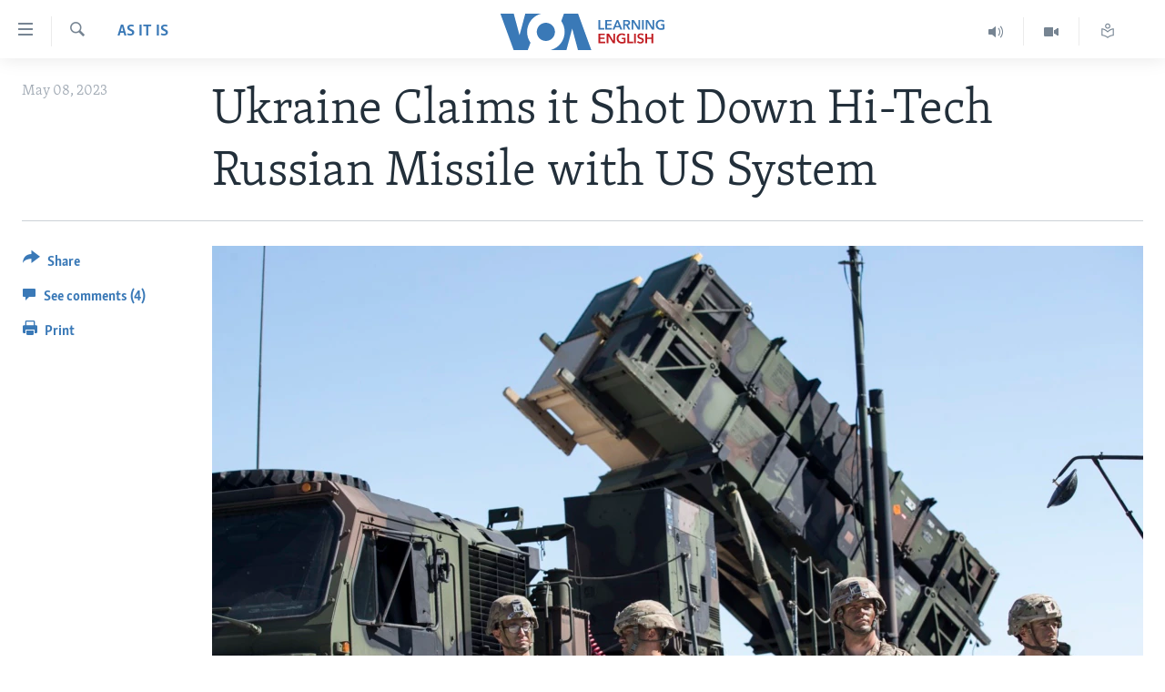

--- FILE ---
content_type: text/html; charset=utf-8
request_url: https://disqus.com/embed/comments/?base=default&f=voa-en-us-learn-428&t_i=7083766&t_u=https%3A%2F%2Flearningenglish.voanews.com%2Fa%2Fukraine-claims-it-shot-down-hi-tech-russian-missile-with-us-system%2F7083766.html&t_d=%0AUkraine%20Claims%20it%20Shot%20Down%20Hi-Tech%20Russian%20Missile%20with%20US%20System%0A&t_t=%0AUkraine%20Claims%20it%20Shot%20Down%20Hi-Tech%20Russian%20Missile%20with%20US%20System%0A&s_o=default
body_size: 3394
content:
<!DOCTYPE html>

<html lang="en" dir="ltr" class="not-supported type-">

<head>
    <title>Disqus Comments</title>

    
    <meta name="viewport" content="width=device-width, initial-scale=1, maximum-scale=1, user-scalable=no">
    <meta http-equiv="X-UA-Compatible" content="IE=edge"/>

    <style>
        .alert--warning {
            border-radius: 3px;
            padding: 10px 15px;
            margin-bottom: 10px;
            background-color: #FFE070;
            color: #A47703;
        }

        .alert--warning a,
        .alert--warning a:hover,
        .alert--warning strong {
            color: #A47703;
            font-weight: bold;
        }

        .alert--error p,
        .alert--warning p {
            margin-top: 5px;
            margin-bottom: 5px;
        }
        
        </style>
    
    <style>
        
        html, body {
            overflow-y: auto;
            height: 100%;
        }
        

        #error {
            display: none;
        }

        .clearfix:after {
            content: "";
            display: block;
            height: 0;
            clear: both;
            visibility: hidden;
        }

        
    </style>

</head>
<body>
    

    
    <div id="error" class="alert--error">
        <p>We were unable to load Disqus. If you are a moderator please see our <a href="https://docs.disqus.com/help/83/"> troubleshooting guide</a>. </p>
    </div>

    
    <script type="text/json" id="disqus-forumData">{"session":{"canModerate":false,"audienceSyncVerified":false,"canReply":true,"mustVerify":false,"recaptchaPublicKey":"6LfHFZceAAAAAIuuLSZamKv3WEAGGTgqB_E7G7f3","mustVerifyEmail":false},"forum":{"aetBannerConfirmation":null,"founder":"383562674","twitterName":null,"commentsLinkOne":"(1)","guidelines":null,"disableDisqusBrandingOnPolls":false,"commentsLinkZero":" ","disableDisqusBranding":true,"id":"voa-en-us-learn-428","createdAt":"2022-06-01T04:54:09.434694","category":"News","aetBannerEnabled":false,"aetBannerTitle":null,"raw_guidelines":null,"initialCommentCount":null,"votingType":0,"daysUnapproveNewUsers":2,"installCompleted":true,"moderatorBadgeText":"","commentPolicyText":null,"aetEnabled":false,"channel":null,"sort":4,"description":null,"organizationHasBadges":true,"newPolicy":true,"raw_description":null,"customFont":null,"language":"en","adsReviewStatus":1,"commentsPlaceholderTextEmpty":null,"daysAlive":30,"forumCategory":{"date_added":"2016-01-28T01:54:31","id":7,"name":"News"},"linkColor":null,"colorScheme":"auto","pk":"7365670","commentsPlaceholderTextPopulated":null,"permissions":{},"commentPolicyLink":"https://learningenglish.voanews.com/p/5378.html","aetBannerDescription":null,"favicon":{"permalink":"https://disqus.com/api/forums/favicons/voa-en-us-learn-428.jpg","cache":"//a.disquscdn.com/1763052994/images/favicon-default.png"},"name":"VOA Learning English","commentsLinkMultiple":"({num})","settings":{"threadRatingsEnabled":false,"adsDRNativeEnabled":false,"behindClickEnabled":false,"disable3rdPartyTrackers":false,"adsVideoEnabled":false,"adsProductVideoEnabled":false,"adsPositionBottomEnabled":false,"ssoRequired":false,"contextualAiPollsEnabled":false,"unapproveLinks":true,"adsPositionRecommendationsEnabled":false,"adsEnabled":false,"adsProductLinksThumbnailsEnabled":false,"hasCustomAvatar":false,"organicDiscoveryEnabled":false,"adsProductDisplayEnabled":false,"adsProductLinksEnabled":false,"audienceSyncEnabled":false,"threadReactionsEnabled":false,"linkAffiliationEnabled":true,"adsPositionAiPollsEnabled":false,"disableSocialShare":false,"adsPositionTopEnabled":false,"adsProductStoriesEnabled":false,"sidebarEnabled":false,"adultContent":false,"allowAnonVotes":false,"gifPickerEnabled":false,"mustVerify":true,"badgesEnabled":false,"mustVerifyEmail":true,"allowAnonPost":false,"unapproveNewUsersEnabled":false,"mediaembedEnabled":false,"aiPollsEnabled":false,"userIdentityDisabled":true,"adsPositionPollEnabled":false,"discoveryLocked":false,"validateAllPosts":true,"adsSettingsLocked":false,"isVIP":false,"adsPositionInthreadEnabled":false},"organizationId":4753603,"typeface":"auto","url":"https://learningenglish.voanews.com","daysThreadAlive":30,"avatar":{"small":{"permalink":"https://disqus.com/api/forums/avatars/voa-en-us-learn-428.jpg?size=32","cache":"//a.disquscdn.com/1763052994/images/noavatar32.png"},"large":{"permalink":"https://disqus.com/api/forums/avatars/voa-en-us-learn-428.jpg?size=92","cache":"//a.disquscdn.com/1763052994/images/noavatar92.png"}},"signedUrl":"https://disq.us/?url=https%3A%2F%2Flearningenglish.voanews.com&key=gPI8uHtns8H4SIsdtnpbuw"}}</script>

    <div id="postCompatContainer"><div class="comment__wrapper"><div class="comment__name clearfix"><img class="comment__avatar" src="//a.disquscdn.com/1763052994/images/noavatar92.png" width="32" height="32" /><strong><a href="">Inoomal</a></strong> &bull; 2 years ago
        </div><div class="comment__content"><p>In this article, there is a Russian ridiculous &amp; big lie -- that is "Russia’s military says the hypersonic missile can travel 2,000 kilometers and flies 10 times faster than the speed of sound, which makes it hard to shoot down."    From technological and heat-insulating aspects, "10 times faster than sound speed" is impossible.  Friction with air produces extremely high heat. So that, the hypersonic missile "Kinzhal" would be burn out before reaching any target (residential buildings, infrastructure sites, military depos).  Experts say most recent technologies accomplish 5 times faster than sound speed -- not 10 times.  Russia must not tell big lies from now on.  Otherwise, the world would laugh at Russian.</p></div></div><div class="comment__wrapper"><div class="comment__name clearfix"><img class="comment__avatar" src="//a.disquscdn.com/1763052994/images/noavatar92.png" width="32" height="32" /><strong><a href="">Abraham Junior</a></strong> &bull; 2 years ago
        </div><div class="comment__content"><p>Great work. Americans can be proud of its patriot missile as it has proved its worth once again in Ukraine.</p></div></div><div class="comment__wrapper"><div class="comment__name clearfix"><img class="comment__avatar" src="//a.disquscdn.com/1763052994/images/noavatar92.png" width="32" height="32" /><strong><a href="">Inoomal</a></strong> &bull; 2 years ago
        </div><div class="comment__content"><p>There is a great danger that a coup in Russia will be coming at the corner.  The world must prepare for the coup which would lead to Civil War within Russia by using nuclear weaponry against each other.  This chaos is exactly what Soviet's last president (dead in 2022) was really worried about in 1990s.  Again, the world must prepare for the devastating disaster in the whole European Continent as soon as possible.  USA experienced Civil War in about 1860.  Why not Russia?</p></div></div><div class="comment__wrapper"><div class="comment__name clearfix"><img class="comment__avatar" src="//a.disquscdn.com/1763052994/images/noavatar92.png" width="32" height="32" /><strong><a href="">Inoomal</a></strong> &bull; 2 years ago
        </div><div class="comment__content"><p>An insect called "spider" teaches us something important for military tactics.  A spider weaves a net to catch or trap other insects.  After a spider finishes in creating its net, it retreats or withdraws from the net and hides itself at the end of web- fastening cord or thread to wait and see until other insects are trapped firmly in the net.  Then, it appears from the hidden place and starts to eat victims. After Ukraine's withdrawal at Bakhmut in Ukraine, Wagner group and traditional Russian forces came into the central part of the city with victory cries.  Now, this means they are trapped firmly in a web produced by Ukranian force, being circled by their enemy.   Ok, Ukrainian "spider" can start to eat victims -- Wagner and Russian traditional force.</p></div></div></div>


    <div id="fixed-content"></div>

    
        <script type="text/javascript">
          var embedv2assets = window.document.createElement('script');
          embedv2assets.src = 'https://c.disquscdn.com/embedv2/latest/embedv2.js';
          embedv2assets.async = true;

          window.document.body.appendChild(embedv2assets);
        </script>
    



    
</body>
</html>
